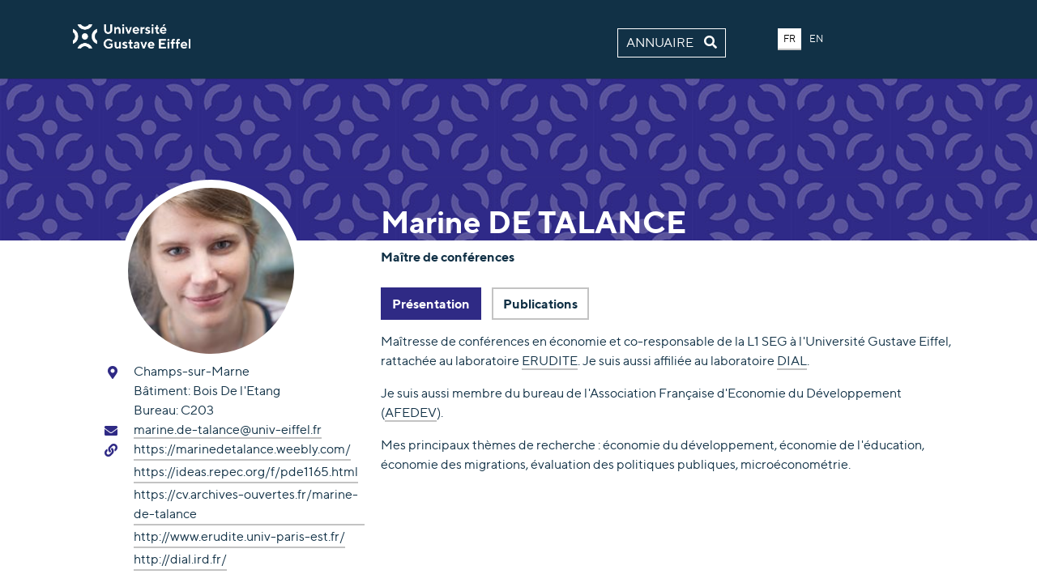

--- FILE ---
content_type: text/html; charset=utf-8
request_url: https://pagespro.univ-gustave-eiffel.fr/marine-de-talance
body_size: 5401
content:
<!DOCTYPE html>
<html lang="fr">
<head>

<meta charset="utf-8">
<!-- 
	Based on the TYPO3 Bootstrap Package by Benjamin Kott - https://www.bootstrap-package.com/

	This website is powered by TYPO3 - inspiring people to share!
	TYPO3 is a free open source Content Management Framework initially created by Kasper Skaarhoj and licensed under GNU/GPL.
	TYPO3 is copyright 1998-2026 of Kasper Skaarhoj. Extensions are copyright of their respective owners.
	Information and contribution at https://typo3.org/
-->


<link rel="icon" href="/_assets/2da0289c5a818d0ebe2b4b880df6ec62/Images/favicon.ico" type="image/vnd.microsoft.icon">

<meta http-equiv="x-ua-compatible" content="IE=edge">
<meta name="generator" content="TYPO3 CMS">
<meta name="viewport" content="width=device-width, initial-scale=1, minimum-scale=1">
<meta name="robots" content="index,follow">
<meta name="twitter:card" content="summary">
<meta name="apple-mobile-web-app-capable" content="no">
<meta name="google" content="notranslate">

<link rel="stylesheet" href="/typo3temp/assets/bootstrappackage/fonts/284ba9c5345a729d38fc3d3bb72eea6caaef6180abbc77928e15e42297d05f8b/webfont.css?1768554734" media="all">
<link rel="stylesheet" href="/typo3temp/assets/compressed/merged-c84c46ea8d3471684df90d0e44ea8099-1f74f3442200df85e1e63322e71b48dd.css?1768468349" media="all">

<link rel="stylesheet" href="/typo3temp/assets/compressed/merged-16142a642541c0ac1cbe073f62a3555a-e7028bd3efc1734b28dce0743f4b8675.css?1768468349" media="all">



<script src="/_assets/9b80d86a98af3ecc38aabe297d2c3695/Contrib/modernizr/modernizr.min.js?1688132752" async="1"></script>

<script src="/_assets/2da0289c5a818d0ebe2b4b880df6ec62/Js/Lib/Jquery/jquery.min.js?1737018693"></script>



<title>Marine  DE TALANCE annuaire Université Gustave Eiffel</title>
<link rel="canonical" href="https://pagespro.univ-gustave-eiffel.fr/marine-de-talance"/>

</head>
<body id="p16856" class="page-16856 pagelevel-0 language-0 backendlayout-simple layout-default">

<div id="top"></div><div class="body-bg"><a class="sr-only sr-only-focusable" href="#page-content"><span>Aller au contenu principal</span></a><header id="page-header" class="bp-page-header navbar navbar-mainnavigation navbar-default navbar-top"><div class="container"><a href="https://www.univ-gustave-eiffel.fr/" class="navbar-brand navbar-brand-image" title=""><img class="navbar-brand-logo-normal" src="/_assets/2da0289c5a818d0ebe2b4b880df6ec62/Images/intranet-logo-complet.png" alt="pagespro logo" height="52" width="180"><img class="navbar-brand-logo-inverted" src="/_assets/2da0289c5a818d0ebe2b4b880df6ec62/Images/intranet-logo-complet.png" alt="pagespro logo" height="52" width="180"></a></div></header><div class="banner"></div><div id="page-content" class="bp-page-content main-section"><!--TYPO3SEARCH_begin--><div class="section section-default"><a id="c44495"></a><div class="tx-typoscript2ce">
	
	
		
		<div class="returnHome">
			<a class="fr" href="/">Annuaire <i class="fas fa-search"></i></a>
			<a class="en" href="/">Directory <i class="fas fa-search"></i></a>
		</div>
		<div class="menu-lang">
			<a class="lang_fr">FR</a>
			<a class="lang_en">EN</a>
		</div>
		<span id='lg'>FR</span>
		<div class="container">
			<div class="row">
				<div class="col-lg-4">
					
							<div id='hasProfilImg' class="profilImg" style="background-image: url(/uploads/pics/marine-photo_1.jpg);background-position: center center;background-size: cover;">
							</div>
						
					<div class="infosPrincipResponsive">
						<h1>
							Marine
							<span class="name">DE TALANCE</span>
						</h1>
						
							
								<p class="lead">Maître de conférences</p>
							
						
						
					</div>
					<div class="infos">
						<div class="row">
							<div class="col-lg-12 col-sm-6">
								<div class="row">
									<div class="col-3">
										<i class="fa fa-map-marker-alt"></i>
									</div>
									<div class="col-9">
										
											<p>Champs-sur-Marne</p>
										
										
											<p>
												<span class="fr">Bâtiment: </span>
												<span class="en">Building:</span>
												Bois De l&#039;Etang
											</p>
										
										
										
											<p>
												<span class="fr">Bureau: </span>
												<span class="en">Office: </span>
												C203
											</p>
										
									</div>
								</div>
							</div>
							<div class="col-lg-12 col-sm-6">
								
									<div class="row">
										<div class="col-3">
											<i class="fa fa-envelope"></i>
										</div>
										<div class="col-9">
											<a href="mailto:marine.de-talance@univ-eiffel.fr">marine.de-talance@univ-eiffel.fr</a>
										</div>
									</div>
								
								
								
								
							</div>
							<div class="col-lg-12 links">
								
									<div class="row">
										<div class="col-3 col-sm-1">
											<i class="fa fa-link"></i>
										</div>
										<div class="col-9 col-sm-11">
											
												<a href=https://marinedetalance.weebly.com/>https://marinedetalance.weebly.com/</a><a href=></a><a href=https://ideas.repec.org/f/pde1165.html>https://ideas.repec.org/f/pde1165.html</a><a href=></a><a href=https://cv.archives-ouvertes.fr/marine-de-talance>https://cv.archives-ouvertes.fr/marine-de-talance</a><a href=></a><a href=http://www.erudite.univ-paris-est.fr/>http://www.erudite.univ-paris-est.fr/</a><a href=></a><a href=http://dial.ird.fr/>http://dial.ird.fr/</a><a href=></a><a href=></a>
											
										</div>
									</div>
								
							</div>
							<div class="col-lg-12 links">
								
							</div>
						</div>
					</div>
				</div>
				<div class="col-lg-8">
					<div class="infosPrincip">
						<h1>
							Marine
							<span class="name">DE TALANCE</span>
						</h1>
						
							<p class="lead function fr">Maître de conférences</p>
						
						
						
					</div>
					<div class="view">
						
								<input type="button" id="presentation" value="Présentation" onclick="display_detail('presentation','');" class="btn btn-default active">
								
									<input type="button" id="publications" value="Publications" onclick="display_detail('publications','');" class="btn btn-default">
								
								
							
						
					</div>
					<div id="presentation_more" class="view-detail">
						
							<div  class="fr">
								
									<p>Maîtresse de conférences en économie et co-responsable de la L1 SEG à l'Université Gustave Eiffel, rattachée au laboratoire <a href="https://erudite.univ-paris-est.fr/" target="_blank">ERUDITE</a>. Je suis aussi affiliée au laboratoire <a href="https://dial.ird.fr/" target="_blank">DIAL</a>.&nbsp;</p><p>Je suis aussi membre du bureau de l'Association Française d'Economie du Développement (<a href="https://afedev.fr/" target="_blank">AFEDEV</a>).&nbsp;</p><p>Mes principaux thèmes de recherche : économie du développement, économie de l'éducation, économie des migrations, évaluation des politiques publiques, microéconométrie.</p><p> </p>
								
							</div>
						
						
							<div class="en">
								
									<p>I am an Associate Professor (Maître de Conférences) in Economics at ERUDITE- Université Gustave Eiffel (previously Université Paris-Est Marne-la-Vallée)</p><p>I am also a researcher affiliated to DIAL, a Mixed Research Unit of Université Paris-Dauphine et l'Institut de Recherche pour le Développement. </p><p>My main research topics: development economics, economics of education, economics of migration, evaluation of public policies, microeconometrics.</p>
								
							</div>
						
					</div>
					
						<div id="publications_more" class="view-detail">
							<h3 class="fr">Mes dernières références</h3>
							<h3 class="en">My latest references</h3>
							 <h4 class="fr">Publications</h4><div class="publicationMadis panel list-group"><div class="publication list-group-item fr"><p>De Talancé, M. (2020), <a href="https://www.jstor.org/stable/10.15609/annaeconstat2009.137.0117#metadata_info_tab_contents" target="_blank">"Do parents care about school quality? Evidence from private school choice in Pakistan"</a>, Annals of Economics and Statistics, (137), 117-144    &nbsp;
</p><p>De Talancé, M. (2017),&nbsp;<a href="https://www.tandfonline.com/doi/abs/10.1080/00220388.2016.1265944?journalCode=fjds20&amp;">"Better Teachers, Better Results? Evidence from Rural Pakistan"</a>, The Journal of Development Studies, 53(10), 1697-1713</p><hr></div> </div> <h4 class="fr">Documents de travail</h4><div class="publicationMadis panel list-group"><div class="publication list-group-item fr"><p>De Talancé, M., Ferry, M., and Niño-Zarazúa, M.,&nbsp;<a href="https://ideas.repec.org/p/eru/erudwp/wp19-23.html" target="_blank">“Did Debt Relief Initiatives Help to Reach the MDGs? A Focus on Education”</a>, ERUDITE Working Paper, N°2019-23</p><p>De Talancé, M.,&nbsp;<a href="https://ideas.repec.org/p/eru/erudwp/wp19-15.html">“How Compulsory Education Can Change Educational Attainment and Fertility Outcomes? Evidence from Indonesia”</a>, ERUDITE Working Paper, N°2019-15</p><p>De Talancé, M., "Distortions Between Perceived and Observed School Quality. Evidence from Pakistan"
 (Previous version: “Wealth Inequalities in Perceptions of School Quality in Pakistan”, DIAL  Working Paper, N°2016-16)</p><hr></div> </div> <h4 class="fr">Recherche en cours</h4><div class="publicationMadis panel list-group"><div class="publication list-group-item fr"><p>De Talancé, M.,  Pellet, S. "Do migrants in Russia have heterogeneous health outcomes and access to health care?"
</p><p>
</p><hr></div> </div> <h4 class="fr">Publications HAL</h4><h4 class="en">HAL Publications</h4><div class="publicationHal panel list-group"><div class="publication list-group-item"><i class="far fa-file-alt" title="article"></i> <span class="auteur">Sandra Pellet, Marine de Talancé</span><br><span class='title'> Travailleurs migrants exposés aux risques : stratégies d’assurance formelles et informelles chez les migrants originaires d’Asie centrale vivant à Moscou [Version française]. Revue Européenne des Migrations Internationales, 2023, Death and Migration: Perspectives from the Post-Soviet Space, vol. 39 - n°1</span><br><span class='link'>⟨<a target="_blank" rel="noopener noreferrer" href="http://doi.org/10.4000/remi.25102">10.4000/remi.25102</a>⟩  <a target="_blank" rel="noopener noreferrer" href="https://hal.science/hal-05077256v1"><i class="fas fa-info-circle"></i></a></span></div><div class="publication list-group-item"><i class="far fa-sticky-note" title="other"></i> <span class="auteur">Juliette Cleuziou, Sandra Pellet, Marine de Talancé, Lucia Direnberger, Ariane Zevaco</span><br><span class='title'> Les Carnets de REFPoM. 2023 <a target="_blank" rel="noopener noreferrer" href="https://hal.science/hal-04750178v1"><i class="fas fa-info-circle"></i></a></span></div><div class="publication list-group-item"><i class="far fa-file-alt" title="article"></i> <span class="auteur">Sandra Pellet, Marine de Talancé</span><br><span class='title'> Is There a Gender Gap in Health among Migrants in Russia?. The Journal of Development Studies, In press, pp.1-22</span><br><span class='link'>⟨<a target="_blank" rel="noopener noreferrer" href="http://doi.org/10.1080/00220388.2023.2253986">10.1080/00220388.2023.2253986</a>⟩  <a target="_blank" rel="noopener noreferrer" href="https://hal.science/hal-04261289v1"><i class="fas fa-info-circle"></i></a></span></div><div class="publication list-group-item"><i class="far fa-file-alt" title="article"></i> <span class="auteur">Marine de Talancé, Sandra Pellet</span><br><span class='title'> Accès à l’assurance et aux réseaux d’entraide de migrants en Russie. Revue d'Economie du Développement, 2022, 31 (2), pp.197-202</span><br><span class='link'>⟨<a target="_blank" rel="noopener noreferrer" href="http://doi.org/10.3917/edd.362.0197">10.3917/edd.362.0197</a>⟩  <a target="_blank" rel="noopener noreferrer" href="https://hal.science/hal-04261578v1"><i class="far fa-file-pdf"></i></a></span></div><div class="publication list-group-item"><i class="far fa-file-alt" title="article"></i> <span class="auteur">Marin Ferry, Marine de Talancé, Miguel Niño-Zarazúa</span><br><span class='title'> Less debt, more schooling? Evidence from cross-country micro data. Journal of Comparative Economics, 2022, 50 (1), pp.153-173</span><br><span class='link'>⟨<a target="_blank" rel="noopener noreferrer" href="http://doi.org/10.1016/j.jce.2021.07.002">10.1016/j.jce.2021.07.002</a>⟩  <a target="_blank" rel="noopener noreferrer" href="https://hal.science/hal-04258128v1"><i class="far fa-file-pdf"></i></a></span></div><div class="publication list-group-item"><i class="far fa-file-alt" title="article"></i> <span class="auteur">Marine de Talancé</span><br><span class='title'> Private and Public Education: Do Parents Care About School Quality?. Annals of Economics and Statistics, 2020, 137, pp.117-114</span><br><span class='link'>⟨<a target="_blank" rel="noopener noreferrer" href="http://doi.org/10.15609/annaeconstat2009.137.0117">10.15609/annaeconstat2009.137.0117</a>⟩  <a target="_blank" rel="noopener noreferrer" href="https://hal.science/hal-04261613v1"><i class="far fa-file-pdf"></i></a></span></div><div class="publication list-group-item"><i class="far fa-sticky-note" title="other"></i> <span class="auteur">Marine de Talancé</span><br><span class='title'> Education, fertility and childlessness in Indonesia. 2019 <a target="_blank" rel="noopener noreferrer" href="https://hal.science/hal-02310876v1"><i class="far fa-file-pdf"></i></a></span></div><div class="publication list-group-item"><i class="far fa-sticky-note" title="other"></i> <span class="auteur">Marine de Talance</span><br><span class='title'> Wealth Inequalities in Perceptions of School Quality in Pakistan. 2017 <a target="_blank" rel="noopener noreferrer" href="https://hal.science/hal-01662698v1"><i class="far fa-file-pdf"></i></a></span></div><div class="publication list-group-item"><i class="far fa-sticky-note" title="other"></i> <span class="auteur">Marine de Talance</span><br><span class='title'> Quality Perceptions and School Choice in Rural Pakistan. 2017 <a target="_blank" rel="noopener noreferrer" href="https://hal.science/hal-01663029v1"><i class="far fa-file-pdf"></i></a></span></div><div class="publication list-group-item"><i class="far fa-file-alt" title="article"></i> <span class="auteur">Marine de Talancé</span><br><span class='title'> Better Teachers, Better Results? Evidence from rural Pakistan. The Journal of Development Studies, 2016, 53 (10), pp.1697-1713</span><br><span class='link'>⟨<a target="_blank" rel="noopener noreferrer" href="http://doi.org/10.1080/00220388.2016.1265944">10.1080/00220388.2016.1265944</a>⟩  <a target="_blank" rel="noopener noreferrer" href="https://hal.science/hal-04088463v1"><i class="far fa-file-pdf"></i></a></span></div><div class="publication list-group-item"><i class="far fa-sticky-note" title="other"></i> <span class="auteur">Marine de Talancé</span><br><span class='title'> Better Teachers, Better Results? Evidence from Rural Pakistan. 2016 <a target="_blank" rel="noopener noreferrer" href="https://hal.science/hal-01394902v1"><i class="far fa-file-pdf"></i></a></span></div></div><hr>
						</div>
					
					
					
				</div>
			</div>
		</div>
		<script>
			function $_GET(param) {
				var vars = {};
				window.location.href.replace( location.hash, '' ).replace(
						/[?&]+([^=&]+)=?([^&]*)?/gi, // regexp
						function( m, key, value ) { // callback
							vars[key] = value !== undefined ? value : '';
						}
				);

				if ( param ) {
					return vars[param] ? vars[param] : null;
				}
				return vars;
			}

			setTimeout(function(){
				$('.container').css("display","block");
			}, 50);

			function display_detail(id,lang=''){
				$('.view-detail').css('display','none');
				$('#'+id+'_more').css('display','block');
				$('.active').removeClass('active');
				if(lang)
					$('#'+lang+'_'+id).addClass('active');
				else
					$('#'+id).addClass('active');
			}

			function display_fr(){
				$('.en').hide();
				$('.fr').show();
				$('#presentation').val('Présentation');
				$('#projets').val('Projets');
				$('#lg').html('FR');
				$('.lang_fr').removeClass('lang-inactive');
				$('.lang_en').removeClass('lang-active');
				$('.lang_en').addClass('lang-inactive');
				$('.lang_fr').addClass('lang-active');
				var id= $('.view input.active').attr('id');
				$('.active').removeClass('active');
				var res = id.replace("en", "fr");
				$('#'+res).addClass('active');
			}

			function display_en(id){
				$('.fr').hide();
				$('.en').show();
				$('#presentation').val('Presentation');
				$('#projets').val('Projects');
				$('#lg').html('EN');
				$('.lang_fr').removeClass('lang-active');
				$('.lang_en').removeClass('lang-inactive');
				$('.lang_fr').addClass('lang-inactive');
				$('.lang_en').addClass('lang-active');
				var id= $('.view input.active').attr('id');
				$('.active').removeClass('active');
				var res = id.replace("fr", "en");
				$('#'+res).addClass('active');
			}

			$( document ).ready(function() {
				$('.en').hide();
				$('.lang_en').addClass('lang-inactive');
				$('.lang_fr').addClass('lang-active');

				$(".lang_en").click(function() {
					display_en();
				});
				$(".lang_fr").click(function() {
					display_fr();
				});

				//click sur le premier élément du menu, si description vide, on affichera donc le prochain onglet
				$('.view > input:first-child').click();

				if($_GET('lang')) {
					if($_GET('lang') == 'fr'){
						display_fr();
					}
					else if($_GET('lang') == 'en'){
						display_en();
					}
				}
			});
		</script>
	

	

</div></div><!--TYPO3SEARCH_end--></div><!--
        <footer id="page-footer" class="bp-page-footer"><section class="section footer-section footer-section-meta"><div class="frame frame-background-none frame-space-before-none frame-space-after-none"><div class="frame-group-container"><div class="frame-group-inner"><div class="frame-container frame-container-default"><div class="frame-inner"><div class="footer-info-section"><div class="footer-meta"></div><div class="footer-language"><ul id="language_menu" class="language-menu"><li class="active "><a href="/marine-de-talance" hreflang="fr" title="Français"><span>Français</span></a></li></ul></div><div class="footer-copyright"><p>Running with <a href="http://www.typo3.org" target="_blank" rel="noreferrer noopener">TYPO3</a> and <a href="https://www.bootstrap-package.com" target="_blank" rel="noreferrer noopener">Bootstrap Package</a>.</p></div><div class="footer-sociallinks"><div class="sociallinks"><ul class="sociallinks-list"></ul></div></div></div></div></div></div></div></div></section></footer>--><a class="scroll-top" title="Retourner en haut de page" href="#top"><span class="scroll-top-icon"></span></a></div>
<script src="/_assets/9b80d86a98af3ecc38aabe297d2c3695/Contrib/popper-core/popper.min.js?1688132752"></script>
<script src="/_assets/9b80d86a98af3ecc38aabe297d2c3695/Contrib/bootstrap5/js/bootstrap.min.js?1688132752"></script>
<script src="/_assets/9b80d86a98af3ecc38aabe297d2c3695/Contrib/photoswipe/photoswipe.min.js?1688132752"></script>
<script src="/_assets/9b80d86a98af3ecc38aabe297d2c3695/Contrib/photoswipe/photoswipe-ui-default.min.js?1688132752"></script>
<script src="/_assets/9b80d86a98af3ecc38aabe297d2c3695/JavaScript/Dist/bootstrap.accordion.min.js?1688132752"></script>
<script src="/_assets/9b80d86a98af3ecc38aabe297d2c3695/JavaScript/Dist/bootstrap.popover.min.js?1688132752"></script>
<script src="/_assets/9b80d86a98af3ecc38aabe297d2c3695/JavaScript/Dist/bootstrap.stickyheader.min.js?1688132752"></script>
<script src="/_assets/9b80d86a98af3ecc38aabe297d2c3695/JavaScript/Dist/bootstrap.smoothscroll.min.js?1688132752"></script>
<script src="/_assets/9b80d86a98af3ecc38aabe297d2c3695/JavaScript/Dist/bootstrap.lightbox.min.js?1688132752"></script>
<script src="/_assets/9b80d86a98af3ecc38aabe297d2c3695/JavaScript/Dist/bootstrap.navbar.min.js?1688132752"></script>




</body>
</html>